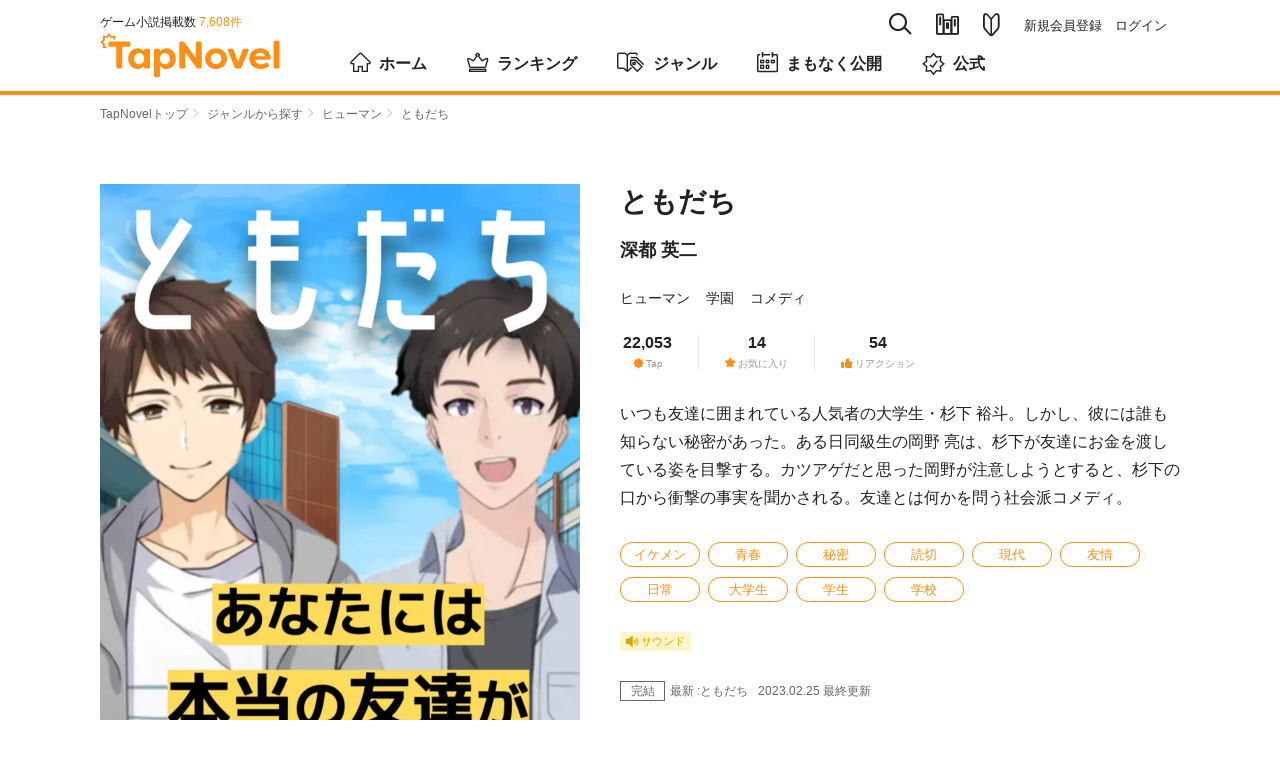

--- FILE ---
content_type: text/html; charset=utf-8
request_url: https://tapnovel.com/stories/6006
body_size: 10707
content:
<!DOCTYPE html><html lang="ja"><head><meta charset="utf-8" /><meta content="width=device-width, initial-scale=1.0, minimum-scale=1.0, user-scalable=no, viewport-fit=cover" name="viewport" /><title>ともだち - TapNovel（タップノベル）</title>
<meta name="description" content="「あなたには本当の友達がいますか？」――『ともだち』は、深都 英二によるヒューマンのゲーム小説です。あらすじや「杉下 裕斗」「岡野 亮」等、キャラクターのプロフィールも掲載しています。TapNovelは、イラスト付きのWeb小説が無料で読めるゲーム小説サイトです。">
<meta name="keywords" content="ともだち,深都 英二,ヒューマン,tapnovel,タップノベル,ゲーム小説,イラスト小説,web小説,無料">
<meta property="og:title" content="ともだち">
<meta property="og:type" content="article">
<meta property="og:url" content="https://tapnovel.com/stories/6006">
<meta property="og:image" content="https://tapnovel.com/stories/6006/ogp_images/default.png">
<meta property="og:image:width" content="1200">
<meta property="og:image:height" content="630">
<meta property="og:description" content="「あなたには本当の友達がいますか？」――『ともだち』は、深都 英二によるヒューマンのゲーム小説です。あらすじや「杉下 裕斗」「岡野 亮」等、キャラクターのプロフィールも掲載しています。TapNo...">
<meta property="fb:app_id" content="400613540669387">
<meta name="twitter:title" content="ともだち">
<meta name="twitter:card" content="summary_large_image">
<meta name="twitter:site" content="@tapnovel">
<meta name="twitter:image" content="https://tapnovel.com/stories/6006/ogp_images/default.png">
<meta name="twitter:description" content="「あなたには本当の友達がいますか？」――『ともだち』は、深都 英二によるヒューマンのゲーム小説です。あらすじや「杉下 裕斗」「岡野 亮」等、キャラクターのプロフィールも掲載しています。TapNovelは、イラスト付きのWeb小説が無料で読めるゲーム小説サイトです。"><meta name="csrf-param" content="authenticity_token" />
<meta name="csrf-token" content="U8XlfSCxtbj6FCqzYVX41HpglbK_T0tlSss4lCx8Nh6-QMTRzvrH9yhFzfCxJXy4aD8DXPCi8JXSGonMAyebhg" /><meta content="TapNovel" name="apple-mobile-web-app-title" /><meta content="TapNovel" name="application-name" /><link href="https://assets.tapnovel.com/packs/media/images/touch-icon-d19775ddbb3513690e7a2420dd015084.png" rel="apple-touch-icon" sizes="192x192" /><link href="https://assets.tapnovel.com/packs/media/images/touch-icon-d19775ddbb3513690e7a2420dd015084.png" rel="icon" /><link rel="stylesheet" href="https://assets.tapnovel.com/packs/css/application-9fa82a93.css" media="all" /><script src="https://assets.tapnovel.com/packs/js/application-15e600045b180c1fea34.js" defer="defer"></script><link rel="icon" type="image/x-icon" href="https://assets.tapnovel.com/packs/media/images/favicon-a9e9ed9b6092fecd2bba664efc80a440.ico" /><!-- Google Tag Manager -->
<script>(function(w,d,s,l,i){w[l]=w[l]||[];w[l].push({'gtm.start':
new Date().getTime(),event:'gtm.js'});var f=d.getElementsByTagName(s)[0],
j=d.createElement(s),dl=l!='dataLayer'?'&l='+l:'';j.async=true;j.src=
'https://www.googletagmanager.com/gtm.js?id='+i+dl;f.parentNode.insertBefore(j,f);
})(window,document,'script','dataLayer','GTM-5GQRZ4Z');</script>
<!-- End Google Tag Manager -->

<script>
function gtag(){dataLayer.push(arguments);}
</script>
<script async src="https://pagead2.googlesyndication.com/pagead/js/adsbygoogle.js?client=ca-pub-1301859781271766"
     crossorigin="anonymous"></script>
<script>window.applicationConfig = {"facebookId":400613540669387,"lineChannelId":1552002423};</script></head><body class="hide-phone-header-tab show-app-banner" id="story-page"><!-- Google Tag Manager (noscript) -->
<noscript><iframe src="https://www.googletagmanager.com/ns.html?id=GTM-5GQRZ4Z"
height="0" width="0" style="display:none;visibility:hidden"></iframe></noscript>
<!-- End Google Tag Manager (noscript) -->
<noscript><p class="noscript">当サイトではJavaScriptを使用しています。<br />JavaScriptを有効にして再度アクセスしてください。</p></noscript><div id="wrapper"><header class="header"><div class="header-wrapper"><div class="header-nav-top"><div class="header-nav-global"><p class="nav-global-published">ゲーム小説掲載数&nbsp;<span>7,608件</span></p><div class="nav-global"><h1 class="header-logo"><a href="/"><img alt="TapNovel（タップノベル）" class="header-logo" src="https://assets.tapnovel.com/packs/media/images/logo-2d19145b916465ccbcf57824e5edca59.svg" /></a></h1><div class="header-btn-wrap"><button class="header-search" title="検索" type="button"><span class="icon-search"></span></button><button class="header-books " title="閲覧履歴・お気に入り" type="button"><span class="icon-books"></span></button><a href="/about"><button class="header-about " title="TapNovelとは" type="button"><span class="icon-about"></span></button></a><button class="header-menu" title="メニュー" type="button"><span class="icon-menu"></span></button></div></div></div><div class="header-nav-primary"><ul class="nav-primary-list"><li class="nav-search-pc"><form action="/search" accept-charset="UTF-8" method="get"><input type="search" name="query" maxlength="30" placeholder="タイトル、タップライター、キーワード" /><a href="javascript:void(0);"><span class="icon-search"></span></a></form></li><li><a class="nav-books " title="閲覧履歴・お気に入り" href="/bookshelf/browsed_stories"><span class="icon-books"></span></a></li><li><a class="nav-about " title="TapNovelとは" href="/about"><span class="icon-about"></span></a></li><li><ul><li><a href="/users/sign_up">新規会員登録</a></li><li><a href="/users/sign_in">ログイン</a></li></ul></li></ul></div></div><nav class="nav-global-flex"><ul class="nav-global-flex-list"><li><a href="/"><span class="icon-home"></span>ホーム</a></li><li><a href="/search/weekly_tap_ranking"><span class="icon-ranking"></span>ランキング</a></li><li><a href="/genres"><span class="icon-genres"></span>ジャンル</a></li><li><a href="/search/coming_soon"><span class="icon-calendar"></span>まもなく公開</a></li><li><a href="/search/official"><span class="icon-official"></span>公式</a></li></ul></nav></div></header><ol class="breadcrumbs breadcrumbs-top"><li><a href="/">TapNovelトップ</a><span class="icon-arrow"></span>&nbsp;</li><li><a href="/genres">ジャンルから探す</a><span class="icon-arrow"></span>&nbsp;</li><li><a href="/search/genres/1">ヒューマン</a><span class="icon-arrow"></span>&nbsp;</li><li>ともだち</li></ol><div id="contents"><div class="story-summary"><div class="story-summary-header"><div class="story-cover"><img alt="ともだち" src="https://images.tapnovel.com/stories/cover_images/000/006/006/960x1360/20d4ad8168edfb3d96e7d9fe6971e756.jpeg" /></div><div class="story-info"><h1 class="story-title">ともだち</h1><p class="story-author"><a href="/writers/5601">深都 英二</a></p><ul class="story-genres"><li><a href="/search/genres/1">ヒューマン</a></li><li><a href="/search/genres/6">学園</a></li><li><a href="/search/genres/7">コメディ</a></li></ul><ul class="story-values"><li><dl class="story-values-item"><dt><span class="icon-tap"></span><span class="headline">Tap</span></dt><dd>22,053<span class="unit">Tap</span></dd></dl></li><li><dl class="story-values-item"><dt><span class="icon-favorite"></span><span class="headline">お気に入り</span></dt><dd>14</dd></dl></li><li><dl class="story-values-item"><dt><span class="icon-thumbs-up"></span><span class="headline">リアクション</span></dt><dd>54</dd></dl></li></ul><div class="story-labels"><div class="story-sound-labels"><span class="story-label sound-label"><span class="icon-speaker"></span><span>サウンド</span></span></div></div></div></div><div class="story-info-second"><p class="story-description">いつも友達に囲まれている人気者の大学生・杉下 裕斗。しかし、彼には誰も知らない秘密があった。ある日同級生の岡野 亮は、杉下が友達にお金を渡している姿を目撃する。カツアゲだと思った岡野が注意しようとすると、杉下の口から衝撃の事実を聞かされる。友達とは何かを問う社会派コメディ。</p><ul class="keywords"><li><a href="/search/keywords/53">イケメン</a></li><li><a href="/search/keywords/15">青春</a></li><li><a href="/search/keywords/273">秘密</a></li><li><a href="/search/keywords/359">読切</a></li><li><a href="/search/keywords/811">現代</a></li><li><a href="/search/keywords/125">友情</a></li><li><a href="/search/keywords/174">日常</a></li><li><a href="/search/keywords/189">大学生</a></li><li><a href="/search/keywords/426">学生</a></li><li><a href="/search/keywords/733">学校</a></li></ul><div class="story-labels"><div class="story-sound-labels"><span class="story-label sound-label"><span class="icon-speaker"></span><span>サウンド</span></span></div></div><div class="story-episode"><p class="story-last-episode"><span class="last-episode-label is-complete">完結</span><span class="last-episode-number">最新 :ともだち</span></p><p class="story-episode-update">2023.02.25&nbsp;最終更新</p></div><div class="story-read-and-fav"><p class="story-read js-episode-primary-button" data-story_id="6006"><a class="button-primary" data-remote="true" rel="nofollow" data-method="post" href="/free_ticket_episode_consumptions/new?episode_id=13267&amp;return_to=https%3A%2F%2Ftapnovel.com%2Fstories%2F6006">最初から読む</a></p><form class="button_to" method="post" action="/consumer/user_story_favorites" data-remote="true"><button class="story-fav button-primary js-user-story-favorite-6006 " onclick="event.stopPropagation();" type="submit"><span class="icon-favorite"></span><span class="text-fav">お気に入り</span></button><input type="hidden" name="authenticity_token" value="dA3B9nauToQroGZZRwqmGxazm1_DUuBuKqSgU7BxemDZ3Ctm17tVSaNajvusxFZd0Y0m6wFRpfIV-yHWHXd-wQ" autocomplete="off" /><input type="hidden" name="page_resource_id" value="6006" autocomplete="off" /><input type="hidden" name="page_resource_type" value="Story" autocomplete="off" /><input type="hidden" name="page_type" value="story" autocomplete="off" /><input type="hidden" name="return_to" value="/stories/6006" autocomplete="off" /><input type="hidden" name="user_story_favorite[story_id]" value="6006" autocomplete="off" /></form></div><div class="story-share-and-report"><div class="story-share"><dl class="story-share-buttons"><dt>この作品をシェア</dt><dd class="story-share-twitter"><a class="twitter-button" target="_blank" rel="noopener" href="https://twitter.com/intent/tweet?url=https%3A%2F%2Ftapnovel.com%2Fstories%2F6006&amp;text=%E3%81%A8%E3%82%82%E3%81%A0%E3%81%A1+%7C+TapNovel&amp;hashtags=TapNovel%2C%E3%82%B2%E3%83%BC%E3%83%A0%E5%B0%8F%E8%AA%AC%2C%E3%81%A8%E3%82%82%E3%81%A0%E3%81%A1"><img width="40" height="40" src="https://assets.tapnovel.com/packs/media/images/twitter-icon-5ca6257f79fbb0527cf2661e4c9711c4.svg" /></a></dd><dd class="story-share-line"><a class="line-button" target="_blank" rel="noopener" href="http://line.me/R/msg/text/?%E3%81%A8%E3%82%82%E3%81%A0%E3%81%A1+%7C+TapNovel%0D%0Ahttps%3A%2F%2Ftapnovel.com%2Fstories%2F6006"><img width="40" height="40" src="https://assets.tapnovel.com/packs/media/images/line-icon-218bef9b4c17e68030849a4dbf41dcab.svg" /></a></dd><dd class="story-share-url"><a class="copy-button js-copy-url-button" data-url="https://tapnovel.com/stories/6006" href="javascript:void(0);"><img width="44" height="44" src="https://assets.tapnovel.com/packs/media/images/copy-icon-27ebe79b217cb0e1e86c1c2a8a1bf2aa.svg" /></a></dd></dl></div><div class="message-copied" style="display: none;"><p>リンクをコピーしました</p></div><div class="story-report"><form class="button_to" method="get" action="/story_report_categories" data-remote="true"><button type="submit">作品を報告</button><input type="hidden" name="story_id" value="6006" autocomplete="off" /></form></div></div></div></div><div id="main"><section class="story-detail"><div class="title-wrapper"><h2 class="heading-primary">エピソード</h2></div><ul class="episode-list"><ul class="episode-list" data-limit="5" data-order="" data-story_id="6006" data-type="episodes"><li><a data-remote="true" rel="nofollow" data-method="post" href="/free_ticket_episode_consumptions/new?episode_id=13267&amp;return_to=https%3A%2F%2Ftapnovel.com%2Fstories%2F6006"><div class="content-media"><div class="content-media-left"><dl class="content-media-body"><dt class="content-media-title">ともだち</dt><dd class="content-media-time"><time>2023.02.25</time><span class="episode-value"><span class="icon-tap"></span>22,053<span class="unit">Tap</span></span><span class="episode-value"><span class="icon-thumbs-up"></span>54</span></dd></dl></div><div class="content-media-right"><span class="icon-free"><span class="path1"></span><span class="path2"></span></span><p class="reading-time">読了約3分</p></div></div></a></li></ul></ul></section><section class="story-detail"><div class="title-wrapper"><h2 class="heading-primary">キャラクター</h2></div><ul class="story-characters"><li><div class="content-media-left"><div class="content-media-thumbnail" style=""><img alt="杉下 裕斗" style="top: 4.697986577181207%; left: 51.00671140939597%;" class="disable-right-click lazyload" src="[data-uri]" data-src="https://images.tapnovel.com/actor_character_faces/images/000/037/241/500x500/composite_actor20180820-64-qrrhy6"><noscript><img alt="杉下 裕斗" style="top: 4.697986577181207%; left: 51.00671140939597%;" class="disable-right-click" src="https://images.tapnovel.com/actor_character_faces/images/000/037/241/500x500/composite_actor20180820-64-qrrhy6" /></noscript></div></div><dl class="content-media-body"><dt class="content-media-title">杉下 裕斗</dt><dd class="content-media-description"><p>杉下 裕斗 (すぎした ゆうと)。大学1年生。いつも友達に囲まれている人気者だが、実は彼には秘密があって・・・。</p></dd></dl></li><li><div class="content-media-left"><div class="content-media-thumbnail" style=""><img alt="岡野 亮" style="top: 3.0201342281879193%; left: 49.66442953020134%;" class="disable-right-click lazyload" src="[data-uri]" data-src="https://images.tapnovel.com/actor_character_faces/images/000/034/524/500x500/3ceb02ddd47fcc40387e928a45bf76ef.png"><noscript><img alt="岡野 亮" style="top: 3.0201342281879193%; left: 49.66442953020134%;" class="disable-right-click" src="https://images.tapnovel.com/actor_character_faces/images/000/034/524/500x500/3ceb02ddd47fcc40387e928a45bf76ef.png" /></noscript></div></div><dl class="content-media-body"><dt class="content-media-title">岡野 亮</dt><dd class="content-media-description"><p>岡野 亮 (おかの りょう)。大学1年生。「ダルい」「眠い」が口癖。やる気がないように見えるが、正義感が強い一面もある。</p></dd></dl></li></ul></section><div class="story-read-bottom"><p class="story-read js-episode-primary-button" data-story_id="6006"><a class="button-primary" data-remote="true" rel="nofollow" data-method="post" href="/free_ticket_episode_consumptions/new?episode_id=13267&amp;return_to=https%3A%2F%2Ftapnovel.com%2Fstories%2F6006">最初から読む</a></p></div><div class="story-script-link"><a href="/stories/6006/episode_scripts">脚本で読む</a></div><section class="contents-box"><div class="title-wrapper"><h2 class="heading-primary">タップライター</h2></div><div class="writer-wrapper"><div class="writer-top"><div class="writer-avatar"><a href="/writers/5601"><img alt="深都 英二" width="60" height="60" class="circle-img" src="https://images.tapnovel.com/writer/user_profiles/images/000/003/957/crop-center-160x160/IMG_9874____.PNG" /></a></div><div class="writer-fan-right"><a class="writer-fan button-primary js-user-writer-user-fan-5601 " data-params="page_resource_id=6006&amp;page_resource_type=Story&amp;page_type=story&amp;return_to=https%3A%2F%2Ftapnovel.com%2Fstories%2F6006&amp;user_writer_user_fan%5Bwriter_user_id%5D=5601&amp;visit_parent=false" data-remote="true" rel="nofollow" data-method="post" href="/consumer/user_writer_user_fans"><span class="icon-heart"></span><span class="text-fan">ファン</span></a></div></div><div class="writer-sumally"><p class="writer-name"><a href="/writers/5601">深都 英二</a></p><p class="writer-description">海外育ちのコピーライター。広告業界で働いています。趣味でTapNovel始めました。音楽好きでライブが生きがい。

◆アノベPJT参加中/YOASOBI 伝車プロジェクト/ソニー主催「モノコン」空想料理賞 大賞/トリプルコンテスト予選通過</p></div></div></section><section class="contents-box"><div class="title-wrapper"><h2 class="heading-primary">同じタップライターが執筆したゲーム小説</h2></div><div class="slide-stories js-slide-stories" style="overflow: hidden;"><div class="slide-stories-item"><a href="/stories/28313"><section class="content-media"><div class="content-media-thumbnail"><img alt="シオン" width="158" height="224" loading="lazy" src="https://images.tapnovel.com/stories/cover_images/000/028/313/nc-316x448/9a7b42bb0790a577c2e6d664c1145ac2.jpeg" /></div><div class="content-media-detail"><h3 class="content-media-title">シオン</h3><p class="content-media-genre">ヒューマン</p></div></section></a></div><div class="slide-stories-item"><a href="/stories/28002"><section class="content-media"><div class="content-media-thumbnail"><img alt="約束のフルーツティー" width="158" height="224" loading="lazy" src="https://images.tapnovel.com/stories/cover_images/000/028/002/nc-316x448/7ce79133094bab0bb1237dc7746ed92e.jpeg" /></div><div class="content-media-detail"><h3 class="content-media-title">約束のフルーツティー</h3><p class="content-media-genre">恋愛</p></div></section></a></div><div class="slide-stories-item"><a href="/stories/21652"><section class="content-media"><div class="content-media-thumbnail"><img alt="アメリカの高校生はランチに●●する！？" width="158" height="224" loading="lazy" src="https://images.tapnovel.com/stories/cover_images/000/021/652/nc-316x448/b60536e934eee50c3d6462b4b19c47dc.jpeg" /></div><div class="content-media-detail"><h3 class="content-media-title">アメリカの高校生はランチに●●する！？</h3><p class="content-media-genre">学園</p></div></section></a></div><div class="slide-stories-item"><a href="/stories/20938"><section class="content-media"><div class="content-media-thumbnail"><img alt="ウザい客にも笑顔な女" width="158" height="224" loading="lazy" src="https://images.tapnovel.com/stories/cover_images/000/020/938/nc-316x448/e3ba97d24a0a09dee25f9fc4da90e316.jpeg" /></div><div class="content-media-detail"><h3 class="content-media-title">ウザい客にも笑顔な女</h3><p class="content-media-genre">コメディ</p></div></section></a></div><div class="slide-stories-item"><a href="/stories/21146"><section class="content-media"><div class="content-media-thumbnail"><img alt="キスしてほしい女" width="158" height="224" loading="lazy" src="https://images.tapnovel.com/stories/cover_images/000/021/146/nc-316x448/9ca1e944390a64ccc823e908de6beec4.jpeg" /></div><div class="content-media-detail"><h3 class="content-media-title">キスしてほしい女</h3><p class="content-media-genre">コメディ</p></div></section></a></div><div class="slide-stories-item"><a href="/stories/21197"><section class="content-media"><div class="content-media-thumbnail"><img alt="ホワイトデーって何？アメリカ人が理解できない日本のバレンタイン" width="158" height="224" loading="lazy" src="https://images.tapnovel.com/stories/cover_images/000/021/197/nc-316x448/29fa61b732b2559f0b5d98990ee52fbb.jpeg" /></div><div class="content-media-detail"><h3 class="content-media-title">ホワイトデーって何？アメリカ人が理解できない日本のバレンタイン</h3><p class="content-media-genre">コメディ</p></div></section></a></div><div class="slide-stories-item"><a href="/stories/20012"><section class="content-media"><div class="content-media-thumbnail"><img alt="バスの中で豆腐を叫ぶ！？【1分で読める】" width="158" height="224" loading="lazy" src="https://images.tapnovel.com/stories/cover_images/000/020/012/nc-316x448/3829cca527efe038256c69b7c15ae0d8.jpeg" /></div><div class="content-media-detail"><h3 class="content-media-title">バスの中で豆腐を叫ぶ！？【1分で読める】</h3><p class="content-media-genre">コメディ</p></div></section></a></div><div class="slide-stories-item"><a href="/stories/20533"><section class="content-media"><div class="content-media-thumbnail"><img alt="逃走女" width="158" height="224" loading="lazy" src="https://images.tapnovel.com/stories/cover_images/000/020/533/nc-316x448/75af358f2bf7df0bc3e455aeaa57631f.jpeg" /></div><div class="content-media-detail"><h3 class="content-media-title">逃走女</h3><p class="content-media-genre">ファンタジー</p></div></section></a></div><div class="slide-stories-item"><a href="/stories/20394"><section class="content-media"><div class="content-media-thumbnail"><img alt="別れる女" width="158" height="224" loading="lazy" src="https://images.tapnovel.com/stories/cover_images/000/020/394/nc-316x448/39fb3b08becfcbd17f4cd6a3f9caeafe.jpeg" /></div><div class="content-media-detail"><h3 class="content-media-title">別れる女</h3><p class="content-media-genre">ヒューマン</p></div></section></a></div><div class="slide-stories-item"><a href="/stories/19909"><section class="content-media"><div class="content-media-thumbnail"><img alt="日本とアメリカの違い(高校の卒業式)" width="158" height="224" loading="lazy" src="https://images.tapnovel.com/stories/cover_images/000/019/909/nc-316x448/76d07e91170e489c2217d965cb9785db.jpeg" /></div><div class="content-media-detail"><h3 class="content-media-title">日本とアメリカの違い(高校の卒業式)</h3><p class="content-media-genre">学園</p></div></section></a></div></div></section><section class="contents-box"><div class="title-wrapper"><h2 class="heading-primary">このゲーム小説が好きな人におすすめ</h2></div><div class="slide-stories js-slide-stories" style="overflow: hidden;"><div class="slide-stories-item"><a href="/stories/13668"><section class="content-media"><div class="content-media-thumbnail"><img alt="欲深き欲野家の日常" width="158" height="224" loading="lazy" src="https://images.tapnovel.com/stories/cover_images/000/013/668/nc-316x448/149041fa6b49787828967106fb92b72d.jpeg" /></div><div class="content-media-detail"><h3 class="content-media-title">欲深き欲野家の日常</h3><p class="content-media-genre">コメディ</p></div></section></a></div><div class="slide-stories-item"><a href="/stories/6187"><section class="content-media"><div class="content-media-thumbnail"><img alt="ゴーストシンガー" width="158" height="224" loading="lazy" src="https://images.tapnovel.com/stories/cover_images/000/006/187/nc-316x448/c49bbd0bb235fb729c7718acc3b7b73f.jpeg" /></div><div class="content-media-detail"><h3 class="content-media-title">ゴーストシンガー</h3><p class="content-media-genre">職業</p></div></section></a></div><div class="slide-stories-item"><a href="/stories/11888"><section class="content-media"><div class="content-media-thumbnail"><img alt="恋の死神" width="158" height="224" loading="lazy" src="https://images.tapnovel.com/stories/cover_images/000/011/888/nc-316x448/7f69239201cea3c2a4cb827bfe2ed38c.jpeg" /></div><div class="content-media-detail"><h3 class="content-media-title">恋の死神</h3><p class="content-media-genre">恋愛</p></div></section></a></div><div class="slide-stories-item"><a href="/stories/16004"><section class="content-media"><div class="content-media-thumbnail"><img alt="フルーツラプソディ" width="158" height="224" loading="lazy" src="https://images.tapnovel.com/stories/cover_images/000/016/004/nc-316x448/ee89ff3642b015b2770ad738f5b8b580.jpeg" /></div><div class="content-media-detail"><h3 class="content-media-title">フルーツラプソディ</h3><p class="content-media-genre">コメディ</p></div></section></a></div><div class="slide-stories-item"><a href="/stories/12900"><section class="content-media"><div class="content-media-thumbnail"><img alt="失恋電車" width="158" height="224" loading="lazy" src="https://images.tapnovel.com/stories/cover_images/000/012/900/nc-316x448/2cab20b3609a2fc22a1b210986477dd1.jpeg" /></div><div class="content-media-detail"><h3 class="content-media-title">失恋電車</h3><p class="content-media-genre">恋愛</p></div></section></a></div><div class="slide-stories-item"><a href="/stories/6674"><section class="content-media"><div class="content-media-thumbnail"><img alt="ジャック・イン・ザ・ボックス" width="158" height="224" loading="lazy" src="https://images.tapnovel.com/stories/cover_images/000/006/674/nc-316x448/2d6e0573ebacacd40f3d778aa2be0ae0.jpg" /></div><div class="content-media-detail"><h3 class="content-media-title">ジャック・イン・ザ・ボックス</h3><p class="content-media-genre">バトル</p></div></section></a></div><div class="slide-stories-item"><a href="/stories/5937"><section class="content-media"><div class="content-media-thumbnail"><img alt="三毒森" width="158" height="224" loading="lazy" src="https://images.tapnovel.com/stories/cover_images/000/005/937/nc-316x448/7e8c146c1498b63042b9ca680f4729ca.jpg" /></div><div class="content-media-detail"><h3 class="content-media-title">三毒森</h3><p class="content-media-genre">バトル</p></div></section></a></div><div class="slide-stories-item"><a href="/stories/3600"><section class="content-media"><div class="content-media-thumbnail"><img alt="one phrase ～言葉より前の物語～" width="158" height="224" loading="lazy" src="https://images.tapnovel.com/stories/cover_images/000/003/600/nc-316x448/25f42008c68f1505570f181cd7630dae.jpg" /></div><div class="content-media-detail"><h3 class="content-media-title">one phrase ～言葉より前の物語～</h3><p class="content-media-genre">SF</p></div></section></a></div></div></section></div><div id="side"><section class="side-contents-box side-to-maker"><div class="title-wrapper"><h2 class="heading-secondary">あなたもTapNovelに自分の物語<br />を投稿してみませんか？</h2></div><p><a class="button-primary maker-button" target="_blank" href="https://maker.tapnovel.com/"><span class="icon-writer-pen"></span>TapNovelMaker</a></p><p class="maker-note">TapNovelMaker（投稿サービス）に移動します</p></section><section class="side-contents-box"><div class="title-wrapper"><h2 class="heading-secondary">ヒューマンの注目ゲーム小説</h2><p class="heading-right"><a class="heading-link" href="/search/genres/1">もっと見る<span class="icon-arrow"></span></a></p></div><ul class="content-list"><li><a href="/stories/33632"><section class="content-media"><div class="content-media-left"><div class="content-media-thumbnail"><img alt="感動の話   #3" width="129" height="180" loading="lazy" src="https://images.tapnovel.com/stories/cover_images/000/033/632/258x360/f4863b1052d4a01c5086de0e5125f2d1.jpg" /></div></div><div class="content-media-body"><h3 class="content-media-title">感動の話   #3</h3><p class="content-media-author">姫野 ももな</p><p class="content-media-description">命が短くとも、いくつかの幸せがある。</p><p class="content-media-genre">ヒューマン</p><div class="stories-sound-labels"><span class="stories-label sound-label"><span class="icon-speaker"></span><span>サウンド</span></span></div></div></section></a></li><li><a href="/stories/34021"><section class="content-media"><div class="content-media-left"><div class="content-media-thumbnail"><img alt="ザコB物語" width="129" height="180" loading="lazy" src="https://images.tapnovel.com/stories/cover_images/000/034/021/258x360/31291ead3bd8100bcd3401d190ec9b40.jpg" /></div></div><div class="content-media-body"><h3 class="content-media-title">ザコB物語</h3><p class="content-media-author">mmmmmm</p><p class="content-media-description">あるザコの、いつもと違う日</p><p class="content-media-genre">ヒューマン</p></div></section></a></li><li><a href="/stories/34022"><section class="content-media"><div class="content-media-left"><div class="content-media-thumbnail"><img alt="サンタの夜の夢" width="129" height="180" loading="lazy" src="https://images.tapnovel.com/stories/cover_images/000/034/022/258x360/0fd3a64c63fb9819aa0d6f5245263d9a.jpeg" /></div></div><div class="content-media-body"><h3 class="content-media-title">サンタの夜の夢</h3><p class="content-media-author">尾長イルカ</p><p class="content-media-description">サンタなんて大迷惑！！</p><p class="content-media-genre">ヒューマン</p><div class="stories-sound-labels"><span class="stories-label sound-label"><span class="icon-speaker"></span><span>サウンド</span></span></div></div></section></a></li><li><a href="/stories/34089"><section class="content-media"><div class="content-media-left"><div class="content-media-thumbnail"><img alt="今までの“嘘”は消えないけど" width="129" height="180" loading="lazy" src="https://images.tapnovel.com/stories/cover_images/000/034/089/258x360/f4532a5400423a0069bf8357ba374043.jpg" /></div></div><div class="content-media-body"><h3 class="content-media-title">今までの“嘘”は消えないけど</h3><p class="content-media-author">リヤナ・ソニスピード💎✒️🦔</p><p class="content-media-description">「嘘つき」な私だけど……</p><p class="content-media-genre">ヒューマン</p></div></section></a></li><li><a href="/stories/34173"><section class="content-media"><div class="content-media-left"><div class="content-media-thumbnail"><img alt="人生ってこんなもん" width="129" height="180" loading="lazy" src="https://images.tapnovel.com/stories/cover_images/000/034/173/258x360/2e41c9529ca445c7a2a288a64b1225eb.jpg" /></div></div><div class="content-media-body"><h3 class="content-media-title">人生ってこんなもん</h3><p class="content-media-author">meココ</p><p class="content-media-description">理不尽だらけの世の中で生き抜く、冴えない男の人生</p><p class="content-media-genre">ヒューマン</p><div class="stories-sound-labels"><span class="stories-label sound-label"><span class="icon-speaker"></span><span>サウンド</span></span></div></div></section></a></li></ul></section><section class="side-contents-box"></section></div></div><p class="pegetop-wrap"><span class="icon-arrow"></span><a class="pagetop" href="#wrapper">ページTOPへ</a></p><ol class="breadcrumbs breadcrumbs-bottom"><li><a href="/">TapNovelトップ</a><span class="icon-arrow"></span>&nbsp;</li><li><a href="/genres">ジャンルから探す</a><span class="icon-arrow"></span>&nbsp;</li><li><a href="/search/genres/1">ヒューマン</a><span class="icon-arrow"></span>&nbsp;</li><li>ともだち</li></ol><div class="modal-menu"><nav><div class="menu-user-buttons"><ul class="menu-user-button-list"><li><a class="button-primary" href="/users/sign_up">会員登録（無料）</a></li><li><a class="button-secondary" href="/users/sign_in">ログイン</a></li></ul><p class="menu-user-button-note">ログインすれば、会員限定エピソードを読めます！</p></div></nav></div><div class="modal-search"><div class="nav-search"><div class="nav-search-input"><form action="/search" accept-charset="UTF-8" method="get"><input type="search" name="query" maxlength="30" placeholder="タイトル、タップライター、キーワード" /><span class="icon-search"></span><span class="icon-close js-search-input-remove"></span></form></div><div class="nav-search-cancel"><a href="javascript:void(0);">キャンセル</a></div></div><aside class="menu-search-histories" style="display: none;"><template id="menu-search-history-template"><li><a class="js-menu-search-history-link" href="javascript:void(0)"><span class="icon-clock"></span><span class="js-menu-search-history-query"></span></a><button name="button" type="submit" class="js-menu-search-history-delete-button"><span class="icon-close"></span></button></li></template><h3 class="menu-search-title">検索履歴</h3><ul class="js-menu-search-histories"></ul></aside><aside class="menu-topic-stories"><h3 class="menu-search-title">話題のゲーム小説</h3><ul class="content-list"><li><a href="/stories/21618"><section class="content-media"><div class="content-media-left"><div class="content-media-thumbnail"><img alt="【リメイク連載版】 Ｋｎ０ｔ　刑事『昏木』の異事採録蒐・「悪食事件」" width="129" height="180" loading="lazy" src="https://images.tapnovel.com/stories/cover_images/000/021/618/258x360/6e31d0d37726fa8c777d61566d32d9f9.jpeg" /></div></div><div class="content-media-body"><h3 class="content-media-title">【リメイク連載版】 Ｋｎ０ｔ　刑事『昏木』の異事採録蒐・「悪食事件」</h3><p class="content-media-author">aza／あざ（筒示明日香）</p><p class="content-media-description"><span class="visible-phone">その事件は、『悪食事件』と呼ばれた。</span><span class="visible-desktop">都内で人間の仕業とは思えない、稀に見る惨殺事件が発生する。刑事の昏木と相棒の沙汰は捜査する内に被害者たちが、とあるサークルのＯＢであることを掴む。……果たして犯人は何者なのか……。
※コンテスト参加作を加筆修正編集のため新たに制作、移植しました。
※他投稿サイトで小説版を追っ掛け配信中。
※リメイク連載版表紙はPicrewの「私の好みメーカー」 に文字入れなどしたものです（字数のためURL省略陳謝</span></p><p class="content-media-genre">ホラー</p><ul class="content-media-values"><li><span class="icon-tap"></span>566,579<span class="unit">Tap</span></li><li><span class="icon-favorite"></span>438</li><li><span class="icon-thumbs-up"></span>1,794</li></ul><div class="stories-sound-labels"><span class="stories-label sound-label"><span class="icon-speaker"></span><span>サウンド</span></span></div></div></section></a></li><li><a href="/stories/139"><section class="content-media"><div class="content-media-left"><div class="content-media-thumbnail"><img alt="愛天使世紀ウェディングアップル" width="129" height="180" loading="lazy" src="https://images.tapnovel.com/stories/cover_images/000/000/139/258x360/e1d12f9ea4047ad64d468b5bca19ab2e.jpg" /></div></div><div class="content-media-body"><h3 class="content-media-title">愛天使世紀ウェディングアップル</h3><p class="content-media-author">ウェディングアップル・シナリオ制作チーム</p><p class="content-media-description"><span class="visible-phone">華麗に変身！ 愛と希望のウェディング天使</span><span class="visible-desktop">朝陽林檎は結婚に憧れを持つイマドキの女子高生。そんな彼女の前に突然女神が現れ、林檎が天使の血を引く戦士『愛天使』であると告げる。戸惑いつつも愛天使ウェディング・アップルに変身した林檎は、街に現れた悪霊を見事に撃退。林檎は他の愛天使たちと協力し、悪霊を操る強力な悪の集団との戦いに身を投じていく。</span></p><p class="content-media-genre">バトル</p><ul class="content-media-values"><li><span class="icon-tap"></span>2,538,206<span class="unit">Tap</span></li><li><span class="icon-favorite"></span>559</li><li><span class="icon-thumbs-up"></span>751</li></ul><div class="stories-sound-labels"><span class="stories-label sound-label"><span class="icon-speaker"></span><span>サウンド</span></span><span class="stories-label voice-label"><span class="icon-voice"></span><span>ボイス</span></span></div></div></section></a></li><li><a href="/stories/34205"><section class="content-media"><div class="content-media-left"><div class="content-media-thumbnail"><img alt="脱出！変態街" width="129" height="180" loading="lazy" src="https://images.tapnovel.com/stories/cover_images/000/034/205/258x360/77f10eae6efb328e5d99ada7c37883d4.jpeg" /></div></div><div class="content-media-body"><h3 class="content-media-title">脱出！変態街</h3><p class="content-media-author">洗濯キング</p><p class="content-media-description"><span class="visible-phone">目が覚めたらそこは、変態の街でした…</span><span class="visible-desktop">主人公小林としあきが迷い込んだのは、変態たちが巣食う変態の街だった！
果たしてとしあきは脱出できるのか？</span></p><p class="content-media-genre">コメディ</p><ul class="content-media-values"><li><span class="icon-tap"></span>178<span class="unit">Tap</span></li></ul><div class="stories-sound-labels"><span class="stories-label sound-label"><span class="icon-speaker"></span><span>サウンド</span></span></div></div></section></a></li><li><a href="/stories/29175"><section class="content-media"><div class="content-media-left"><div class="content-media-thumbnail"><img alt="入れ替わり生活" width="129" height="180" loading="lazy" src="https://images.tapnovel.com/stories/cover_images/000/029/175/258x360/cc545dcc67f97e04eae3afd1925cb66e.jpg" /></div></div><div class="content-media-body"><h3 class="content-media-title">入れ替わり生活</h3><p class="content-media-author">ヲズ</p><p class="content-media-description"><span class="visible-phone">連れ去られた少女の最後は？</span><span class="visible-desktop">突如何者かに連れ去られた少女、ユキ。
監禁された牢屋の中で彼女が見たものは・・・</span></p><p class="content-media-genre">ヒューマン</p><ul class="content-media-values"><li><span class="icon-tap"></span>65,209<span class="unit">Tap</span></li><li><span class="icon-favorite"></span>12</li><li><span class="icon-thumbs-up"></span>11</li></ul></div></section></a></li><li><a href="/stories/31519"><section class="content-media"><div class="content-media-left"><div class="content-media-thumbnail"><img alt="入れ替わりサイト" width="129" height="180" loading="lazy" src="https://images.tapnovel.com/stories/cover_images/000/031/519/258x360/1e291fabf7b536d53953894d6d5440d5.jpeg" /></div></div><div class="content-media-body"><h3 class="content-media-title">入れ替わりサイト</h3><p class="content-media-author">貴志柚夏</p><p class="content-media-description"><span class="visible-phone">本当に、それでいいのか。</span><span class="visible-desktop">入れ替わりたい人はいますか？人間、動物、そしてアニメキャラクター。何でも入れ替われます。

ただし、元に戻れるとは限りません。
それでもあなたは入れ替わることを望みますか？</span></p><p class="content-media-genre">ミステリー</p><ul class="content-media-values"><li><span class="icon-tap"></span>174,495<span class="unit">Tap</span></li><li><span class="icon-favorite"></span>34</li><li><span class="icon-thumbs-up"></span>92</li></ul><div class="stories-sound-labels"><span class="stories-label sound-label"><span class="icon-speaker"></span><span>サウンド</span></span></div></div></section></a></li></ul></aside></div><footer class="footer"><div class="footer-wrapper"><dl class="footer-about"><dt class="footer-about-title">ともだち</dt><dd class="footer-about-text">「あなたには本当の友達がいますか？」――『ともだち』は、深都 英二によるヒューマンのゲーム小説です。あらすじや「杉下 裕斗」「岡野 亮」等、キャラクターのプロフィールも掲載しています。TapNovelは、イラスト付きのWeb小説が無料で読めるゲーム小説サイトです。</dd><dd><ul class="footer-social-media-accounts"><li><a target="_blank" href="https://twitter.com/tapnovel"><img width="40" height="40" src="https://assets.tapnovel.com/packs/media/images/twitter-icon-rounded-square-06ff10e19517c79d278d1d705524d71c.svg" /><p><span>/</span>TapNovel公式Twitter</p></a></li><li><a target="_blank" href="https://www.youtube.com/channel/UCW3ZxLj4DL-0L6nLWiSt3lg"><img width="42" height="42" src="https://assets.tapnovel.com/packs/media/images/youtube_social_squircle_red-f76fa08512e9bf26ad1522faf2527fd5.png" /><p><span>/</span>TapNovel公式チャンネル</p></a></li></ul></dd></dl><dl class="footer-genres"><dt class="footer-genres-title">ジャンルから探す</dt><dd><ul class="footer-genres-list"><li><a href="/search/genres/1">ヒューマン</a></li><li><a href="/search/genres/2">SF</a></li><li><a href="/search/genres/3">ファンタジー</a></li><li><a href="/search/genres/4">恋愛</a></li><li><a href="/search/genres/5">バトル</a></li><li><a href="/search/genres/6">学園</a></li><li><a href="/search/genres/7">コメディ</a></li><li><a href="/search/genres/8">ミステリー</a></li><li><a href="/search/genres/9">ホラー</a></li><li><a href="/search/genres/10">職業</a></li><li><a href="/search/genres/11">社会派</a></li><li><a href="/search/genres/12">歴史</a></li><li><a href="/search/genres/13">スポーツ</a></li><li><a href="/search/genres/14">ファミリー</a></li><li><a href="/search/genres/15">アニマル</a></li><li><a href="/search/genres/16">BL</a></li><li><a href="/search/genres/17">エッセイ</a></li><li><a href="/search/genres/18">その他</a></li><li><a href="/search/genres/19">異世界</a></li><li><a href="/search/genres/21">百合</a></li></ul></dd></dl></div><p class="footer-note">本サービス内のコンテンツの無断利用（転載・複製のほか、AI等の学習用データとして収集・複製し、AI等の学習に利用する行為その他当社が認めない一切の利用行為を含みます。）は禁止します。</p><div class="footer-nav"><ul class="footer-nav-list"><li><a target="_blank" rel="noopener" href="https://www.infos.inc/">運営会社</a></li><li><a href="/policies/terms">利用規約</a></li><li><a href="/policies/privacy">プライバシーポリシー</a></li><li><a href="/policies/specified_commercial_transaction_law">特定商取引法に基づく表示</a></li><li><a href="/policies/settlement_law">資金決済法に基づく表示</a></li><li><a href="/guidelines/video_sharing">動画共有ガイドライン</a></li></ul><p class="copyright"><small>&copy; Imagica Infos Co., Ltd.</small></p></div></footer></div></body></html>

--- FILE ---
content_type: text/html; charset=utf-8
request_url: https://www.google.com/recaptcha/api2/aframe
body_size: 184
content:
<!DOCTYPE HTML><html><head><meta http-equiv="content-type" content="text/html; charset=UTF-8"></head><body><script nonce="xUu7PiEc6JBG9J5xKgQdiQ">/** Anti-fraud and anti-abuse applications only. See google.com/recaptcha */ try{var clients={'sodar':'https://pagead2.googlesyndication.com/pagead/sodar?'};window.addEventListener("message",function(a){try{if(a.source===window.parent){var b=JSON.parse(a.data);var c=clients[b['id']];if(c){var d=document.createElement('img');d.src=c+b['params']+'&rc='+(localStorage.getItem("rc::a")?sessionStorage.getItem("rc::b"):"");window.document.body.appendChild(d);sessionStorage.setItem("rc::e",parseInt(sessionStorage.getItem("rc::e")||0)+1);localStorage.setItem("rc::h",'1769714342863');}}}catch(b){}});window.parent.postMessage("_grecaptcha_ready", "*");}catch(b){}</script></body></html>

--- FILE ---
content_type: image/svg+xml
request_url: https://assets.tapnovel.com/packs/media/images/line-icon-218bef9b4c17e68030849a4dbf41dcab.svg
body_size: 2006
content:
<?xml version="1.0" encoding="UTF-8"?>
<svg width="40px" height="40px" viewBox="0 0 40 40" version="1.1" xmlns="http://www.w3.org/2000/svg" xmlns:xlink="http://www.w3.org/1999/xlink">
    <title>icon/line-icon</title>
    <defs>
        <polygon id="path-1" points="0 0 40 0 40 40.000025 0 40.000025"></polygon>
    </defs>
    <g id="icon/line-icon" stroke="none" stroke-width="1" fill="none" fill-rule="evenodd">
        <g id="Group-14" transform="translate(0.000000, -0.000000)">
            <g id="Group-3">
                <mask id="mask-2" fill="white">
                    <use xlink:href="#path-1"></use>
                </mask>
                <g id="Clip-2"></g>
                <path d="M30.9824944,40.000025 L9.01748064,40.000025 C4.03735252,40.000025 -2.50000156e-05,35.9627725 -2.50000156e-05,30.9825194 L-2.50000156e-05,9.01763064 C-2.50000156e-05,4.03737752 4.03735252,0 9.01748064,0 L30.9824944,0 C35.9627475,0 40,4.03737752 40,9.01763064 L40,30.9825194 C40,35.9627725 35.9627475,40.000025 30.9824944,40.000025" id="Fill-1" fill="#06C755" mask="url(#mask-2)"></path>
            </g>
            <path d="M33.3319958,18.1155738 C33.3319958,12.1481951 27.3496171,7.29319206 19.9958625,7.29319206 C12.6429829,7.29319206 6.65985416,12.1481951 6.65985416,18.1155738 C6.65985416,23.4654522 11.4043571,27.94583 17.8131111,28.7928305 C18.2472364,28.8867056 18.8384868,29.0792057 18.9879869,29.4504559 C19.122487,29.7875811 19.0759869,30.3158314 19.0311119,30.6563317 C19.0311119,30.6563317 18.8747368,31.5973322 18.8407368,31.7979574 C18.7826117,32.1349576 18.5727366,33.1165832 19.9958625,32.5169578 C21.4193634,31.9172074 27.6759923,27.99458 30.473994,24.774328 L30.473369,24.774328 C32.4059953,22.6547017 33.3319958,20.5038253 33.3319958,18.1155738" id="Fill-4" fill="#FFFFFF"></path>
            <path d="M28.8954056,21.5613385 L25.1536532,21.5613385 L25.1486532,21.5613385 C25.0080281,21.5613385 24.8940281,21.4473384 24.8940281,21.3067133 L24.8940281,21.3025883 L24.8940281,21.3022133 L24.8940281,15.4924597 L24.8940281,15.4920847 L24.8940281,15.4865847 C24.8940281,15.3459596 25.0080281,15.2319595 25.1486532,15.2319595 L25.1536532,15.2319595 L28.8954056,15.2319595 C29.0355306,15.2319595 29.1500307,15.3464596 29.1500307,15.4865847 L29.1500307,16.4323353 C29.1500307,16.5729604 29.0360306,16.6869604 28.8954056,16.6869604 L26.349154,16.6869604 L26.349154,17.669086 L28.8954056,17.669086 C29.0355306,17.669086 29.1500307,17.7837111 29.1500307,17.9237112 L29.1500307,18.8694618 C29.1500307,19.0102119 29.0360306,19.124212 28.8954056,19.124212 L26.349154,19.124212 L26.349154,20.1063376 L28.8954056,20.1063376 C29.0355306,20.1063376 29.1500307,20.2209626 29.1500307,20.3609627 L29.1500307,21.3067133 C29.1500307,21.4473384 29.0360306,21.5613385 28.8954056,21.5613385" id="Fill-6" fill="#06C755"></path>
            <path d="M15.0361594,21.5613385 C15.1767845,21.5613385 15.2907846,21.4473384 15.2907846,21.3067133 L15.2907846,20.3609627 C15.2907846,20.2209626 15.1761595,20.1063376 15.0361594,20.1063376 L12.4897828,20.1063376 L12.4897828,15.4865847 C12.4897828,15.3464596 12.3752827,15.2319595 12.2351576,15.2319595 L11.2894071,15.2319595 C11.148782,15.2319595 11.0347819,15.3459596 11.0347819,15.4865847 L11.0347819,21.3022133 L11.0347819,21.3025883 L11.0347819,21.3067133 C11.0347819,21.4473384 11.148782,21.5613385 11.2894071,21.5613385 L11.2944071,21.5613385 L15.0361594,21.5613385 Z" id="Fill-8" fill="#06C755"></path>
            <path d="M17.2916983,15.231897 L16.3459477,15.231897 C16.2053226,15.231897 16.0913226,15.3458971 16.0913226,15.4865222 L16.0913226,21.3067758 C16.0913226,21.4472759 16.2053226,21.561276 16.3459477,21.561276 L17.2916983,21.561276 C17.4323234,21.561276 17.5463235,21.4472759 17.5463235,21.3067758 L17.5463235,15.4865222 C17.5463235,15.3458971 17.4323234,15.231897 17.2916983,15.231897" id="Fill-10" fill="#06C755"></path>
            <path d="M23.7302773,15.231897 L22.7845267,15.231897 C22.6439017,15.231897 22.5299016,15.3458971 22.5299016,15.4865222 L22.5299016,18.9433993 L19.8670249,15.3472721 C19.8607749,15.3380221 19.8537749,15.3292721 19.8465249,15.3208971 C19.8460249,15.3202721 19.8453999,15.3197721 19.8448999,15.3190221 C19.8398999,15.3135221 19.8348999,15.3082721 19.8295249,15.3031471 C19.8278999,15.3017721 19.8262749,15.3002721 19.8247749,15.2988971 C19.8202749,15.2947721 19.8156499,15.2908971 19.8108999,15.2871471 C19.8086499,15.2853971 19.8063999,15.2837721 19.8040249,15.2820221 C19.7996499,15.278897 19.7951499,15.275772 19.7905249,15.272772 C19.7880249,15.271147 19.7853999,15.269522 19.7827749,15.268022 C19.7781499,15.265272 19.7735249,15.262647 19.7686499,15.260272 C19.7660249,15.258897 19.7632749,15.257647 19.7606499,15.256397 C19.7557748,15.254147 19.7507748,15.251897 19.7457748,15.249897 C19.7430248,15.248897 19.7401498,15.247897 19.7373998,15.246897 C19.7322748,15.245147 19.7271498,15.243397 19.7220248,15.242022 C19.7190248,15.241147 19.7158998,15.240397 19.7128998,15.239647 C19.7078998,15.238397 19.7028998,15.237272 19.6977748,15.236397 C19.6942748,15.235647 19.6906498,15.235147 19.6870248,15.234647 C19.6823998,15.234022 19.6778998,15.233397 19.6732748,15.233022 C19.6686498,15.232647 19.6641498,15.232522 19.6596498,15.232397 C19.6567748,15.232272 19.6538998,15.231897 19.6508998,15.231897 L18.7103992,15.231897 C18.5697741,15.231897 18.455774,15.3458971 18.455774,15.4865222 L18.455774,21.3067758 C18.455774,21.4472759 18.5697741,21.561276 18.7103992,21.561276 L19.6561498,21.561276 C19.7967749,21.561276 19.9107749,21.4472759 19.9107749,21.3067758 L19.9107749,17.8508987 L22.5770266,21.4516509 C22.5954016,21.4776509 22.6177766,21.4987759 22.6426517,21.5157759 C22.6436517,21.5164009 22.6446517,21.5171509 22.6456517,21.5177759 C22.6507767,21.521276 22.6561517,21.524401 22.6616517,21.527526 C22.6640267,21.528901 22.6665267,21.530276 22.6690267,21.531526 C22.6730267,21.533651 22.6771517,21.535651 22.6814017,21.537526 C22.6855267,21.539401 22.6896517,21.541151 22.6939017,21.542901 C22.6965267,21.543901 22.6992767,21.544901 22.7019017,21.545901 C22.7076517,21.547901 22.7135267,21.549776 22.7195267,21.551526 C22.7206517,21.551776 22.7219017,21.552151 22.7231517,21.552401 C22.7444017,21.558026 22.7666517,21.561276 22.7896517,21.561276 L23.7302773,21.561276 C23.8709024,21.561276 23.9849025,21.4472759 23.9849025,21.3067758 L23.9849025,15.4865222 C23.9849025,15.3458971 23.8709024,15.231897 23.7302773,15.231897" id="Fill-12" fill="#06C755"></path>
        </g>
    </g>
</svg>